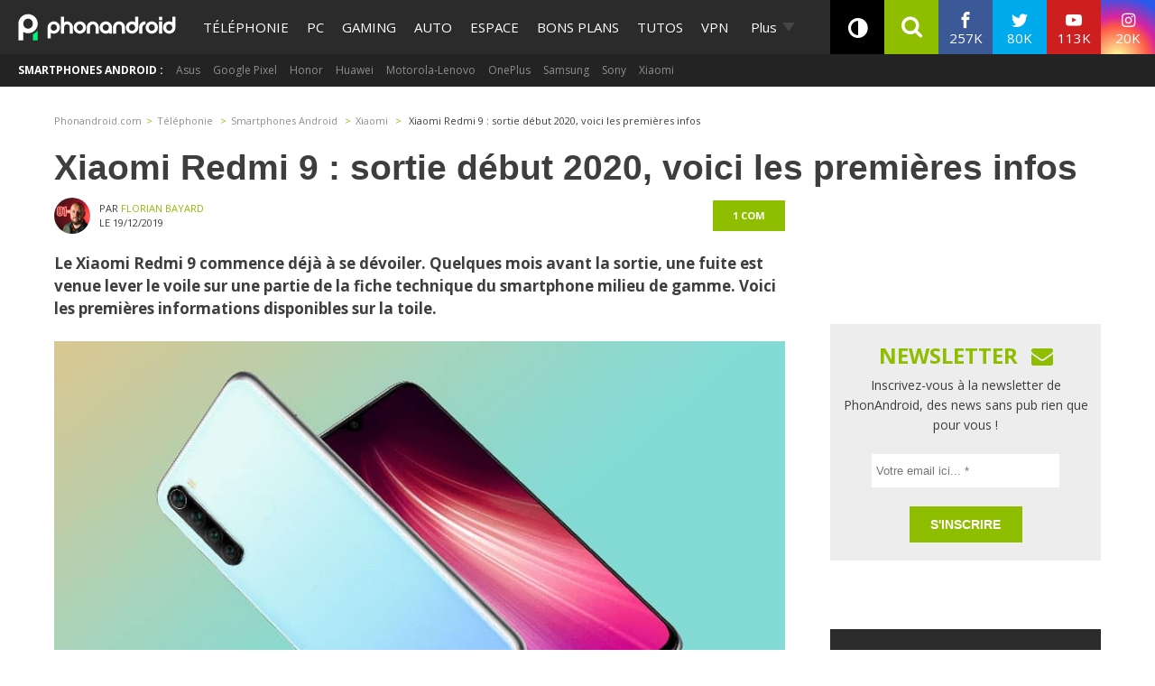

--- FILE ---
content_type: text/html; charset=utf-8
request_url: https://disqus.com/embed/comments/?base=default&f=phonandroid&t_i=2268341%20https%3A%2F%2Fwww.phonandroid.com%2F%3Fp%3D2268341&t_u=https%3A%2F%2Fwww.phonandroid.com%2Fxiaomi-redmi-9-sortie-debut-2020-voici-premieres-infos.html&t_e=Xiaomi%20Redmi%209%20%3A%20sortie%20d%C3%A9but%202020%2C%20voici%20les%20premi%C3%A8res%20infos&t_d=Xiaomi%20Redmi%209%20%3A%20sortie%20d%C3%A9but%202020%2C%20voici%20les%20premi%C3%A8res%20infos&t_t=Xiaomi%20Redmi%209%20%3A%20sortie%20d%C3%A9but%202020%2C%20voici%20les%20premi%C3%A8res%20infos&s_o=default
body_size: 4765
content:
<!DOCTYPE html>

<html lang="fr" dir="ltr" class="not-supported type-">

<head>
    <title>Commentaires Disqus</title>

    
    <meta name="viewport" content="width=device-width, initial-scale=1, maximum-scale=1, user-scalable=no">
    <meta http-equiv="X-UA-Compatible" content="IE=edge"/>

    <style>
        .alert--warning {
            border-radius: 3px;
            padding: 10px 15px;
            margin-bottom: 10px;
            background-color: #FFE070;
            color: #A47703;
        }

        .alert--warning a,
        .alert--warning a:hover,
        .alert--warning strong {
            color: #A47703;
            font-weight: bold;
        }

        .alert--error p,
        .alert--warning p {
            margin-top: 5px;
            margin-bottom: 5px;
        }
        
        </style>
    
    <style>
        
        html, body {
            overflow-y: auto;
            height: 100%;
        }
        

        #error {
            display: none;
        }

        .clearfix:after {
            content: "";
            display: block;
            height: 0;
            clear: both;
            visibility: hidden;
        }

        
    </style>

</head>
<body>
    

    
    <div id="error" class="alert--error">
        <p>Nous sommes incapables de charger Disqus. Si vous êtes un modérateur, veuillez s'il vous plaît consulter notre <a href="https://docs.disqus.com/help/83/">guide de résolution des problèmes</a>.</p>
    </div>

    
    <script type="text/json" id="disqus-forumData">{"session":{"canModerate":false,"audienceSyncVerified":false,"canReply":true,"mustVerify":false,"recaptchaPublicKey":"6LfHFZceAAAAAIuuLSZamKv3WEAGGTgqB_E7G7f3","mustVerifyEmail":false},"forum":{"aetBannerConfirmation":"Merci de vous \u00eatre abonn\u00e9  \u00e0 la newsletter de PhonAndroid ! Si vous souhaitez vous d\u00e9sabonner, il y aura un lien dans les emails que vous recevrez de PhonAndroid.","founder":"27387148","twitterName":"phonandroid","commentsLinkOne":"1 com","guidelines":null,"disableDisqusBrandingOnPolls":false,"commentsLinkZero":"0 com","disableDisqusBranding":false,"id":"phonandroid","createdAt":"2012-11-23T22:11:59.569365","category":"Tech","aetBannerEnabled":false,"aetBannerTitle":"Ne rate plus nos actus ! Sois le premier \u00e0 lire l'information !","raw_guidelines":null,"initialCommentCount":null,"votingType":0,"daysUnapproveNewUsers":null,"installCompleted":true,"moderatorBadgeText":"Staff","commentPolicyText":"Les commentaires hors sujet , spam ou haineux peuvent \u00eatre supprim\u00e9s !","aetEnabled":false,"channel":null,"sort":2,"description":"\u003cp>PhonAndroid site communautaire sur le syst\u00e8me android\u003c/p>","organizationHasBadges":true,"newPolicy":true,"raw_description":"PhonAndroid site communautaire sur le syst\u00e8me android","customFont":null,"language":"fr","adsReviewStatus":1,"commentsPlaceholderTextEmpty":"Commencer une discussion...","daysAlive":630,"forumCategory":{"date_added":"2016-01-28T01:54:31","id":8,"name":"Tech"},"linkColor":null,"colorScheme":"auto","pk":"2007424","commentsPlaceholderTextPopulated":"Rejoins la discussion !","permissions":{},"commentPolicyLink":null,"aetBannerDescription":"Abonnez-vous \u00e0 PhonAndroid pour recevoir des mises \u00e0 jour quotidiennes des derniers articles directement dans votre bo\u00eete de r\u00e9ception sans publicit\u00e9s ","favicon":{"permalink":"https://disqus.com/api/forums/favicons/phonandroid.jpg","cache":"https://c.disquscdn.com/uploads/forums/200/7424/favicon.png"},"name":"PhonAndroid","commentsLinkMultiple":"{num} com's","settings":{"threadRatingsEnabled":false,"adsDRNativeEnabled":false,"behindClickEnabled":false,"disable3rdPartyTrackers":true,"adsVideoEnabled":false,"adsProductVideoEnabled":false,"adsPositionBottomEnabled":false,"ssoRequired":false,"contextualAiPollsEnabled":false,"unapproveLinks":true,"adsPositionRecommendationsEnabled":false,"adsEnabled":true,"adsProductLinksThumbnailsEnabled":true,"hasCustomAvatar":true,"organicDiscoveryEnabled":false,"adsProductDisplayEnabled":false,"adsProductLinksEnabled":true,"audienceSyncEnabled":false,"threadReactionsEnabled":false,"linkAffiliationEnabled":false,"adsPositionAiPollsEnabled":false,"disableSocialShare":false,"adsPositionTopEnabled":true,"adsProductStoriesEnabled":false,"sidebarEnabled":false,"adultContent":false,"allowAnonVotes":false,"gifPickerEnabled":true,"mustVerify":true,"badgesEnabled":false,"mustVerifyEmail":true,"allowAnonPost":false,"unapproveNewUsersEnabled":false,"mediaembedEnabled":true,"aiPollsEnabled":false,"userIdentityDisabled":true,"adsPositionPollEnabled":false,"discoveryLocked":false,"validateAllPosts":false,"adsSettingsLocked":false,"isVIP":false,"adsPositionInthreadEnabled":true},"organizationId":1108428,"typeface":"sans-serif","url":"https://www.phonandroid.com","daysThreadAlive":630,"avatar":{"small":{"permalink":"https://disqus.com/api/forums/avatars/phonandroid.jpg?size=32","cache":"https://c.disquscdn.com/uploads/forums/200/7424/avatar32.jpg?1431707721"},"large":{"permalink":"https://disqus.com/api/forums/avatars/phonandroid.jpg?size=92","cache":"https://c.disquscdn.com/uploads/forums/200/7424/avatar92.jpg?1431707721"}},"signedUrl":"https://disq.us/?url=https%3A%2F%2Fwww.phonandroid.com&key=YnBv7dpIwaQgGdlpcTg_hg"}}</script>

    <div id="postCompatContainer"><div class="comment__wrapper"><div class="comment__name clearfix"><img class="comment__avatar" src="https://c.disquscdn.com/uploads/users/33814/8743/avatar92.jpg?1576889047" width="32" height="32" /><strong><a href="">L∆S</a></strong> &bull; il y a 6 années
        </div><div class="comment__content"><p>Super, j'ai pas acheté le Redmi note 8 pro car: <br>- Pas de dual sim + sd (présent sur le 8t mais avec un Qualcomm trop mauvais pour être acheté). Oui j'ai besoin de 2 sims et oui j'ai besoin d'une SD. Je veux pas tout foutre dans des clouds, et un téléphone non complètement étanche alors que ma SD l'est, pour conserver mes données c'est essentiel. Idem pour les fleurons Xiaomi où l'on paye un bras pour un cell avec 64go non extensible du tout, carrément non merci.<br>- Des photos toujours aussi mauvaises particulièrement en basse luminosité, spécialité de la marque (XIAOMI / REDMI préfèrent ajouter des lentilles inutiles plutôt que de bosser la partie logicielle)<br>- Une dalle avec un niveau de dpi même inférieur à la gamme en dessous, le 8T. (Mais ça reste le moins grave de la liste)<br>Et, cerise sur le gâteau avec du mediatek: rédhibitoire !!!! Les tests antutuu sont bien gentils, mais sur un instant T ça veut pas dire grand chose, lag avec le temps d'utilisation etc je vais pas développer ce point je fais déjà un pavé suffisant et en plus on connaît tous Mediatek et son suivi. Seconde chance pour Mediatek? <br>Je laisse les autres le faire, essuyez donc les plâtres, pas de risque pour l'instant, pour moi on verra dans 2 ans, et juste à titre d'exemple du gcam qui tourne m'intéresse cf. Les photos d'un Redmi moyen de gamme, c'est pas du luxe.</p><p>Un 8 pro avec <br>3 slots comme sur mon vieil S2 (Y2) (décidément on régresse), <br>un Qualcomm 730G, <br>des photos potables (à ce tarif je demande pas non plus le niveau d'un S10+, ne déconnons pas non plus, potables auraient suffit),<br>Même avec 32 de rom je l'aurais pris à 270€.</p><p>Et à present on continue avec le 9, en plus je préfère le lecteur d'empreintes au dos (instantané sur mon S2), mais ça c'est une préférence vraiment perso qui se discute, je sors plus souvent mon portable de ma poche et avec mon index boom c'est en march avant même que j'ai l'écran sous les yeux, ça se dégaine comme un glok, que posé sur une table, argument de certains préférant en façade déjà lu sur le net à de multiples reprises. Mais bon, là c'est une question de goûts, je conteste pas.<br>J'adore, ou devrais-je bientôt dire adorais Xiaomi / Redmi pour son rapport qualité prix et, là aussi question de goût, ayant abandonné (à jamais et sans regret apple), j'apprécie beaucoup MUI.<br>De fait je voulais rester fidèle à cette marque et attends un Redmi note depuis avril 2019 quand j'ai éclaté mon capteur photo principal lors d'une belle chute à plat d'1 mètre de mon bon vieil S2, qui est d'ailleurs bien suivi car étant sous MUI 11 et Android 9pie. Pas mal pour un ancêtre payé 126€ en global 3/32 acheté en 2018, mais un renouvellement s'impose quand même (soc, ram et surtout photos bien peu réalistes, de base mmmm le beau lissage, en selfy c'est flatteur, un bon lifting gratuit sur exposé lol). Je sens qu'on va m'assassiner en me disant que je sais pas l'utiliser, notamment, je vais en prendre plein la tronche grâce à ce pavé mais un détail a son importance: balek!!! :D au passage le mi 10 et ses 108mpx balek aussi d'ailleurs, cf SD. <br>La concurrence?<br>Realme non merci niveau surcouche, Oppo idem.... <br>Si ça continue je vais prendre un Redmi note 7 qui coûte plus rien ou un Nokia 3210, j'hésite... :)<br>Nb: même en gagnant au loto je ne voudrais plus d'un apple à plus de mille boules depuis que j'ai connu Android.<br>Bien bien bien le seum.</p></div></div><div class="comment__wrapper"><div class="comment__name clearfix"><img class="comment__avatar" src="https://c.disquscdn.com/uploads/users/24079/3530/avatar92.jpg?1493368311" width="32" height="32" /><strong><a href="">Pat T.</a></strong> &bull; il y a 6 années
        </div><div class="comment__content"><p>Et bardaf... du 6,6" !!!</p></div></div><div class="comment__wrapper"><div class="comment__name clearfix"><img class="comment__avatar" src="https://c.disquscdn.com/uploads/users/14702/7280/avatar92.jpg?1577285651" width="32" height="32" /><strong><a href="">Adrien Davy</a></strong> &bull; il y a 6 années
        </div><div class="comment__content"><p>ça commence à bien faire!</p></div></div></div>


    <div id="fixed-content"></div>

    
        <script type="text/javascript">
          var embedv2assets = window.document.createElement('script');
          embedv2assets.src = 'https://c.disquscdn.com/embedv2/latest/embedv2.js';
          embedv2assets.async = true;

          window.document.body.appendChild(embedv2assets);
        </script>
    



    
</body>
</html>
